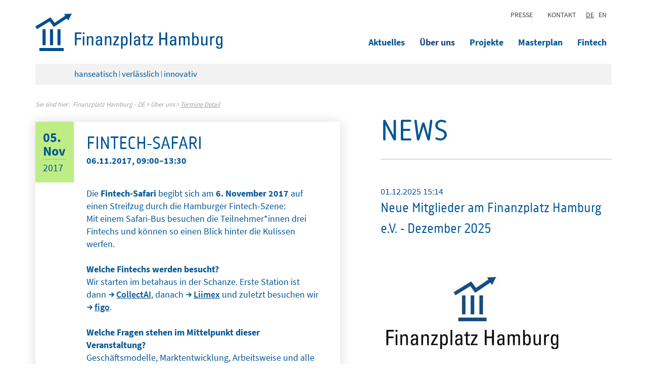

--- FILE ---
content_type: text/html; charset=UTF-8
request_url: https://finanzplatz-hamburg.com/de/aktuelles/termine/termine-detail/fintech-safari.html
body_size: 8726
content:
<!DOCTYPE html>
<html lang="de">
<head>

      <meta charset="UTF-8">
    <title>Termine Detail - Finanzplatz Hamburg - DE</title>
    <base href="https://finanzplatz-hamburg.com/">

          <meta name="robots" content="index,follow">
      <meta name="description" content="">
      <meta name="keywords" content="">
      <meta name="generator" content="Contao Open Source CMS">
        
    <meta property="og:type"  content="website" /> 
	<meta property="og:url" content="https://finanzplatz-hamburg.com/de/aktuelles/termine/termine-detail/fintech-safari.html" /> 
	<meta property="og:title" content="Termine Detail" /> 
	<meta property="og:image" content="http://finanzplatz-hamburg.com/files/html/images/finanzplatz-hamburg-opengraph.png" /> 
	<meta property="og:description" content=""/>

     
      
    <link rel="stylesheet" href="assets/css/mmenu.css,bootstrap_custom_24.min.css,font-awesome.min.css,gener...-6d5f5461.css">      
    <script src="assets/js/jquery.min.js,mmenu.js-50999490.js"></script><link rel="alternate" hreflang="de" href="https://finanzplatz-hamburg.com/de/aktuelles/termine/termine-detail/fintech-safari.html">
<link rel="alternate" hreflang="x-default" href="https://finanzplatz-hamburg.com/de/aktuelles/termine/termine-detail/fintech-safari.html">
<meta property="og:image" content="files/content/Allgemein%20und%20Stock-Fotos/Direction.jpg"><meta property="og:url" content="http://finanzplatz-hamburg.com/de/aktuelles/termine/termine-detail/fintech-safari.html"><meta property="og:title" content="Fintech-Safari"><link rel="canonical" href="http://finanzplatz-hamburg.com/de/aktuelles/termine/termine-detail/fintech-safari.html"><meta http-equiv="X-UA-Compatible" content="IE=edge">
<meta name="viewport" content="width=device-width, initial-scale=1">
<meta name="geo.region" content="DE-HH" />
<meta name="geo.placename" content="Hamburg" />
<meta name="geo.position" content="53.549744;9.991" />
<meta name="ICBM" content="53.549744, 9.991" />
<link rel="shortcut icon" href="favicon.ico">
<link rel="shortcut icon" href="favicon.gif" type="image/gif"/>
<style>.mod_mmenu{top:-99999px;visibility:hidden;position:absolute}</style>
    
          <!--[if lt IE 9]><script src="assets/html5shiv//html5shiv-printshiv.min.js"></script><![endif]-->
      
</head>
<body id="top" class="aktuelles/termine/termine-detail mac chrome blink ch131">


<!-- indexer::stop -->
<nav class="mod_mmenu" id="mobileMenu">

  
  
<ul class="level_1">
            <li class="first"><a href="de/aktuelles.html" title="Aktuelles" class="first">Aktuelles</a></li>
                <li class="submenu trail"><a href="de/ueber-uns/standortinitiative.html" title="Über uns" class="submenu trail" aria-haspopup="true">Über uns</a>
<ul class="level_2">
            <li class="first"><a href="de/ueber-uns/standortinitiative.html" title="Standortinitiative" class="first">Standortinitiative</a></li>
                <li><a href="de/mitglied-werden.html" title="Mitglied werden!">Mitglied werden!</a></li>
                <li><a href="de/ueber-uns/vorstand.html" title="Vorstand">Vorstand</a></li>
                <li class="last"><a href="de/ueber-uns/mitglieder.html" title="Mitglieder" class="last">Mitglieder</a></li>
      </ul>
</li>
                <li class="submenu"><a href="de/projekte.html" title="Projekte" class="submenu" aria-haspopup="true">Projekte</a>
<ul class="level_2">
            <li class="first"><a href="de/projekte/jahrbuch.html" title="Jahrbuch" class="first">Jahrbuch</a></li>
                <li class="index"><a href="de/projekte/finanzwissen.html" title="Finanzwissen" class="index">Finanzwissen</a></li>
                <li class="index"><a href="de/projekte/finanzplatz-on-tour.html" title="Finanzplatz on Tour" class="index">Finanzplatz on Tour</a></li>
                <li class="last"><a href="de/projekte/forschungsinstitute.html" title="Forschungsinstitute" class="last">Forschungsinstitute</a></li>
      </ul>
</li>
                <li><a href="de/masterplan.html" title="Masterplan Finanzwirtschaft">Masterplan</a></li>
                <li class="submenu last"><a href="de/fintech.html" title="Fintech" class="submenu last" aria-haspopup="true">Fintech</a>
<ul class="level_2">
            <li class="index first"><a href="de/fintech/InnoFinTech-Programm.html" title="InnoFinTech-Programm" class="index first">InnoFinTech-Programm</a></li>
                <li><a href="de/fintech-hamburg.html" title="Fintech Hamburg">Fintech Hamburg</a></li>
                <li><a href="de/fintech/fintech-monitor.html" title="Fintech Monitor">Fintech Monitor</a></li>
                <li class="index"><a href="de/fintech/fintech-agency.html" title="Fintech Agency" class="index">Fintech Agency</a></li>
                <li class="last"><a href="de/projekte/fintech-standort-hamburg.html" title="Fintech Standort Hamburg" class="last">Fintech Standort Hamburg</a></li>
      </ul>
</li>
      </ul>

</nav>
<!-- indexer::continue -->

<div class="wrapper">
	<!-- indexer::stop -->
    <header>
        <div class="headerTop">
            <div class="container">
                <div class="row">
                    <div class="col-md-24">
                    	<div class="headerTopInner">
                        	                            <div class="navTop">
<!-- indexer::stop -->
<nav class="mod_customnav block">

  
  <a href="de/aktuelles/termine/termine-detail/fintech-safari.html#skipNavigation2" class="invisible">Navigation überspringen</a>

  
<ul class="level_1">
<li class="first"><a href="de/presse.html" title="Presse" class="first">Presse</a></li>
<li class="last"><a href="de/kontakt.html" title="Kontakt" class="last">Kontakt</a></li>
</ul>


  <span id="skipNavigation2" class="invisible"></span>

</nav>
<!-- indexer::continue -->
</div>
                                                                                        
<!-- indexer::stop -->
<nav class="mod_changelanguage block">

  
  
<ul class="level_1">
<li class="lang-de active"><span class="lang-de active">DE</span></li>
<li class="lang-en nofallback"><a href="https://finanzplatz-hamburg.com/en/hamburg-financial-104/events/events-detail.html" title="Events Detail" class="lang-en nofallback">EN</a></li>
</ul>


</nav>
<!-- indexer::continue -->                                                    </div>                        
                    </div>
                </div>
            </div>
        </div>
        <div class="headerBottom">
            <div class="container">
                <div class="row">
                    <div class="col-md-9 col-sm-9 headerCols">
                                                <div class="logoWrapper">
<a href="de/" title="Finanzplatz Hamburg"><img class="img-responsive" src="files/html/images/logo_finanzplatz-hamburg.png" alt="Finanzplatz Hamburg" title="Finanzplatz Hamburg"></a></div>
                                            </div>
                    <div class="col-md-15 col-sm-24 headerCols">
                                                <div class="navDesktop hidden-xs">
<!-- indexer::stop -->
<nav class="mod_megamenu block">

  
  <a href="de/aktuelles/termine/termine-detail/fintech-safari.html#skipNavigation1" class="invisible">Navigation überspringen</a>

  
<ul class="level_1">
<li class="first"><a href="de/aktuelles.html" title="Aktuelles" class="first">Aktuelles</a></li>
<li class="submenu trail"><a href="de/ueber-uns/standortinitiative.html" title="Über uns" class="submenu trail">Über uns</a><ul class="megamenu"><li>

      <section class="megamenu_content_wrapper">
	<div class="container">
        <div class="row">
            <div class="col-md-8 col-sm-8">
                <div class="megamenu-left">
                	                    	<a href="de/mitglied-werden.html" title="Mitglied werden!" class="megamenuImageLink">
                                        <img src="files/content/Allgemein%20und%20Stock-Fotos/xing-teaser.jpg" alt="Mitglied werden!" title="Mitglied werden!" class="img-responsive">                                        	</a>
                                        
                                        	<a href="de/mitglied-werden.html" title="Mitglied werden!">
                    	<span class="arrow genericon genericon-next"> </span> Mitglied werden!                    	</a>
                                    </div>
            </div>
            <div class="col-md-8 col-sm-8 col-md-offset-2 col-sm-offset-2">
                <div class="megamenu-center">
                    <div class="flex">
                        <div class="flexItem">
                                                        
<!-- indexer::stop -->
<nav class="mod_navigation block">

  
  <a href="de/aktuelles/termine/termine-detail/fintech-safari.html#skipNavigation70" class="invisible">Navigation überspringen</a>

  
<ul class="level_1">
            <li class="first"><a href="de/ueber-uns/standortinitiative.html" title="Standortinitiative" class="first">Standortinitiative</a></li>
                <li><a href="de/mitglied-werden.html" title="Mitglied werden!">Mitglied werden!</a></li>
                <li><a href="de/ueber-uns/vorstand.html" title="Vorstand">Vorstand</a></li>
                <li class="last"><a href="de/ueber-uns/mitglieder.html" title="Mitglieder" class="last">Mitglieder</a></li>
      </ul>

  <span id="skipNavigation70" class="invisible"></span>

</nav>
<!-- indexer::continue -->

                                                    </div>
                    </div>

                </div>
            </div>
            
            <div class="col-md-6 col-sm-6">
                <div class="megamenu-right">
                    <div class="searchBox">
                        <form enctype="application/x-www-form-urlencoded" method="get" action="suchausgabe.html">
                            <button class="submit"><i class="fa fa-search" aria-hidden="true"></i></button>
                            <input class="searchstr" type="text" name="keywords" placeholder="Suchbegriff" />
                        </form>
                    </div>
                </div>
            </div>
            
        </div>	
    </div>
</section>

  
</li></ul></li>
<li><a href="de/projekte.html" title="Projekte">Projekte</a><ul class="megamenu"><li>

      <section class="megamenu_content_wrapper">
	<div class="container">
        <div class="row">
            <div class="col-md-8 col-sm-8">
                <div class="megamenu-left">
                	                    	<a href="de/projekte/jahrbuch.html" title="Jahrbuch" class="megamenuImageLink">
                                        <img src="files/content/Publikationen/publikationen-header-teaser.jpg" alt="Jahrbuch" title="Jahrbuch" class="img-responsive">                                        	</a>
                                        
                                        	<a href="de/projekte/jahrbuch.html" title="Jahrbuch">
                    	<span class="arrow genericon genericon-next"> </span> Jahrbuch                    	</a>
                                    </div>
            </div>
            <div class="col-md-8 col-sm-8 col-md-offset-2 col-sm-offset-2">
                <div class="megamenu-center">
                    <div class="flex">
                        <div class="flexItem">
                                                        
<!-- indexer::stop -->
<nav class="mod_navigation block">

  
  <a href="de/aktuelles/termine/termine-detail/fintech-safari.html#skipNavigation20" class="invisible">Navigation überspringen</a>

  
<ul class="level_1">
            <li class="first"><a href="de/projekte/jahrbuch.html" title="Jahrbuch" class="first">Jahrbuch</a></li>
                <li class="index"><a href="de/projekte/finanzwissen.html" title="Finanzwissen" class="index">Finanzwissen</a></li>
                <li class="index"><a href="de/projekte/finanzplatz-on-tour.html" title="Finanzplatz on Tour" class="index">Finanzplatz on Tour</a></li>
                <li class="last"><a href="de/projekte/forschungsinstitute.html" title="Forschungsinstitute" class="last">Forschungsinstitute</a></li>
      </ul>

  <span id="skipNavigation20" class="invisible"></span>

</nav>
<!-- indexer::continue -->

                                                    </div>
                    </div>

                </div>
            </div>
            
            <div class="col-md-6 col-sm-6">
                <div class="megamenu-right">
                    <div class="searchBox">
                        <form enctype="application/x-www-form-urlencoded" method="get" action="suchausgabe.html">
                            <button class="submit"><i class="fa fa-search" aria-hidden="true"></i></button>
                            <input class="searchstr" type="text" name="keywords" placeholder="Suchbegriff" />
                        </form>
                    </div>
                </div>
            </div>
            
        </div>	
    </div>
</section>

  
</li></ul></li>
<li><a href="de/masterplan.html" title="Masterplan Finanzwirtschaft">Masterplan</a></li>
<li class="last"><a href="de/fintech.html" title="Fintech" class="last">Fintech</a><ul class="megamenu"><li>

      <section class="megamenu_content_wrapper">
	<div class="container">
        <div class="row">
            <div class="col-md-8 col-sm-8">
                <div class="megamenu-left">
                	                    	<a href="de/fintech/fintech-monitor.html" title="Fintech Monitor" class="megamenuImageLink">
                                        <img src="files/content/Fintech%3A%20Grafiken/Monitor-small.png" alt="" title="" class="img-responsive">                                        	</a>
                                        
                                        	<a href="de/fintech/fintech-monitor.html" title="Fintech Monitor">
                    	<span class="arrow genericon genericon-next"> </span> Fintech Monitor                    	</a>
                                    </div>
            </div>
            <div class="col-md-8 col-sm-8 col-md-offset-2 col-sm-offset-2">
                <div class="megamenu-center">
                    <div class="flex">
                        <div class="flexItem">
                                                        
<!-- indexer::stop -->
<nav class="mod_navigation block">

  
  <a href="de/aktuelles/termine/termine-detail/fintech-safari.html#skipNavigation24" class="invisible">Navigation überspringen</a>

  
<ul class="level_1">
            <li class="index first"><a href="de/fintech/InnoFinTech-Programm.html" title="InnoFinTech-Programm" class="index first">InnoFinTech-Programm</a></li>
                <li><a href="de/fintech-hamburg.html" title="Fintech Hamburg">Fintech Hamburg</a></li>
                <li><a href="de/fintech/fintech-monitor.html" title="Fintech Monitor">Fintech Monitor</a></li>
                <li class="index"><a href="de/fintech/fintech-agency.html" title="Fintech Agency" class="index">Fintech Agency</a></li>
                <li class="last"><a href="de/projekte/fintech-standort-hamburg.html" title="Fintech Standort Hamburg" class="last">Fintech Standort Hamburg</a></li>
      </ul>

  <span id="skipNavigation24" class="invisible"></span>

</nav>
<!-- indexer::continue -->

                                                    </div>
                    </div>

                </div>
            </div>
            
            <div class="col-md-6 col-sm-6">
                <div class="megamenu-right">
                    <div class="searchBox">
                        <form enctype="application/x-www-form-urlencoded" method="get" action="suchausgabe.html">
                            <button class="submit"><i class="fa fa-search" aria-hidden="true"></i></button>
                            <input class="searchstr" type="text" name="keywords" placeholder="Suchbegriff" />
                        </form>
                    </div>
                </div>
            </div>
            
        </div>	
    </div>
</section>

  
</li></ul></li>
</ul>


  <span id="skipNavigation1" class="invisible"></span>

</nav>
<!-- indexer::continue -->
</div>
                        
                        <div class="mobileMenuOpen">
                            <a id="hamburger" class="" href="#mobileMenu"></a>
                        </div>
                    </div>
                    <div class="col-md-24 col-sm-24">
                                                    
<section class="claimWrapper">
	<p>hanseatisch <span>|</span> verlässlich <span>|</span> innovativ</p>
	
</section>                                            </div>
                    <div class="col-md-24 col-sm-24">
                        
<!-- indexer::stop -->
<nav class="mod_breadcrumb block" aria-label="Breadcrumb">

        
      <ul>
                        <li class="first"><a href="de/" title="Finanzplatz Hamburg - DE">Finanzplatz Hamburg - DE</a></li>
                                <li><a href="de/ueber-uns/standortinitiative.html" title="Über uns">Über uns</a></li>
                                <li class="active last" aria-current="page">Termine Detail</li>
                  </ul>
  
</nav>
<!-- indexer::continue -->

                    </div>
                </div>
            </div>
        </div>
    </header>
	<!-- indexer::continue -->
    <main>
        <div class="container">        
            
            <div class="row">
                <div class="col-md-24">
                    

  <div class="mod_article termine-detail-wrapper block" id="article-46">
    
          
<section class="terminlisteWrapper">
	<div class="row">
		<div class="col-md-14 col-sm-12">
			<div class="leftWrapper">
				
<div class="mod_eventreader block">

        
  
  


<div class="eventlistWrapper flexItem oSpace">
  <div class="event layout_list">
    <div class="flex">
      <div class="flexItem flexItemLeft">
        <div class="timeWrapper">
          <div class="day">
            05.
          </div>
          <div class="month">
            Nov          </div>
          <div class="year">
            2017          </div>
        </div>
      </div>
      <div class="flexItem flexItemRight">
        <div class="textEventWrapper">
          <h1>Fintech-Safari</h1>
          <h2><a href="" title="Fintech-Safari (06.11.2017, 09:00–13:30)"></a></h2>

          <p class="time"><time datetime="2017-11-06T09:00:00+00:00">06.11.2017, 09:00–13:30</time></p>
                                <section class="termineTextWrapper">
            <div class="textWrapper">
            <p>Die <strong>Fintech-Safari</strong> begibt sich am <strong>6. November 2017</strong> auf einen Streifzug durch die Hamburger Fintech-Szene:<br>Mit einem Safari-Bus besuchen die Teilnehmer*innen drei Fintechs und können so einen Blick hinter die Kulissen werfen.<br><br><strong>Welche Fintechs werden besucht?<br></strong>Wir starten im betahaus in der Schanze. Erste Station ist dann <a href="https://www.collect.ai/" target="_blank">CollectAI</a>, danach <a href="https://www.collect.ai/" target="_blank">Liimex</a> und zuletzt besuchen wir <a href="https://www.figo.io/" target="_blank">figo</a>.<strong> <br><br>Welche Fragen stehen im Mittelpunkt dieser Veranstaltung?</strong><br>Geschäftsmodelle, Marktentwicklung, Arbeitsweise und alle sonstigen Fragen, die die Teilnehmer*innen an die besuchten Fintechs haben.<br><br><strong>Was passiert auf dieser Veranstaltung? Was sind die Highlights?</strong><br>Wer zwar schon (viel) Kontakt mit/zu Fintechs hatte, aber noch nie „vor Ort“ war, bekommt nun die Gelegenheit: Wir lassen uns erklären, wie Fintechs eigentlich genau arbeiten. Dabei bekommen wir Geschäftsmodelle erläutert und gewinnen interessante und exklusive Einblicke.<br><br><strong>Welches Publikum spricht die Veranstaltung an?</strong><br>Alle Entscheider*innen und Spezialist*innen, die sich für „Fintech made in Hamburg“ interessieren, und jede/n, die/der immer schon mal wissen wollte, wie und wo Fintechs eigentlich arbeiten. Sie bekommen auf der Safari exklusive Einblicke und können interessante Kontakte knüpfen. <br><br></p>
<p>Zur <strong>Anmeldung</strong> schicken Sie bitte einfach eine Mail an <a href="mailto:lena.faerber@hk24.de" target="_blank">lena.faerber@hk24.de</a>.</p>        </div>
                <div class="textBoxWrapper section">
                            <div class="textBox first">
                    <p>Ihre Ansprechpartnerin</p>                </div>
                                        <div class="textBox second ">
                    <p><strong>Lena Färber</strong><br> Referentin für Finanzwirtschaft, Handelskammer Hamburg<br>Tel. +49 40 36138-789</p>                </div>
                                        <div class="textBoxLeft third">
                    <a class="mail" href="mailto:mailto:lena.faerber@hk24.de" title="Lena.Faerber@hk24.de">
                        <img src="files/html/images/mail.png" alt=""> Lena.Faerber@hk24.de                    </a>
                </div>
                    </div>
    </section>








          
          <a class="back" href="javascript:history.back()"> zurück</a>
        </div>
        <div class="socialIcons"> 
				<div class="socialIconsInner">
					<a href="mailto:E-Mail-Adresse?subject=ondesign&body=https://finanzplatz-hamburg.com/de/aktuelles/termine/termine-detail/fintech-safari.html" target="_blank" title="Empfehlung per E-Mail"><i class="fa fa-envelope" aria-hidden="true"></i></a>
					<a href="whatsapp://send?text=https://finanzplatz-hamburg.com/de/aktuelles/termine/termine-detail/fintech-safari.html" target="_blank" title="Empfehlung über Whatsapp"><i class="fa fa-whatsapp" aria-hidden="true"></i></a>
					<a href="https://www.facebook.com/sharer/sharer.php?u=https://finanzplatz-hamburg.com/de/aktuelles/termine/termine-detail/fintech-safari.html" target="_blank" title="Empfehlung über Facebook"><i class="fa fa-facebook" aria-hidden="true"></i></a>
					<a href="https://twitter.com/home?status=https://finanzplatz-hamburg.com/de/aktuelles/termine/termine-detail/fintech-safari.html" target="_blank" title="Empfehlung über Twitter"><i class="fa fa-twitter" aria-hidden="true"></i></a>
					<a href="https://plus.google.com/share?url=https://finanzplatz-hamburg.com/de/aktuelles/termine/termine-detail/fintech-safari.html" target="_blank" title="Empfehlung über Google Plus"><i class="fa fa-google-plus" aria-hidden="true"></i></a>
					<a href="https://www.xing.com/spi/shares/new?url=https://finanzplatz-hamburg.com/de/aktuelles/termine/termine-detail/fintech-safari.html" target="_blank" title="Empfehlung über Xing"><i class="fa fa-xing" aria-hidden="true"></i></a>
					<a href="http://pinterest.com/pin/create/link/?url=https://finanzplatz-hamburg.com/de/aktuelles/termine/termine-detail/fintech-safari.html" target="_blank" title="Empfehlung über Pinterest"><i class="fa fa-pinterest-p" aria-hidden="true"></i></a>
				</div>
			</div>
			<div class="socialIconsOpen">
				<i class="fa fa-share-alt" aria-hidden="true"></i>
			</div>
      </div>
    </div>
  </div>
</div>




      <!-- indexer::stop -->
    <p class="back"><a href="javascript:history.go(-1)" title="Zurück">Zurück</a></p>
    <!-- indexer::continue -->
  
  

</div>

			</div>
		</div>
		<div class="col-md-10 col-sm-12">
			<div class="rightWrapper">
				<div class="rightWrapper">
					
<!-- indexer::stop -->
<div class="mod_newslist block">

            <h1>News</h1>
      
  
      
<div class="layout_latest subpage arc_1 block first even">

		  			<p class="info"><time datetime="2025-12-01T15:14:00+00:00">01.12.2025 15:14</time>  </p>
		  		
		
		  <h2><a href="de/aktuelles/news/news-detail/neue-mitglieder-am-finanzplatz-hamburg-e-v-dezember-2025.html" title="Den Artikel lesen: Neue Mitglieder am Finanzplatz Hamburg e.V. - Dezember 2025">Neue Mitglieder am Finanzplatz Hamburg e.V. - Dezember 2025</a></h2>
		  
		              <figure class="image_container float_above">
        
                              <a href="de/aktuelles/news/news-detail/neue-mitglieder-am-finanzplatz-hamburg-e-v-dezember-2025.html" title="">
                      
              
              <img src="assets/images/c/Finanzplatz-Hamburg-Logo-97de4fc3.jpg" class="img-responsive" alt="Neue Mitglieder am Finanzplatz Hamburg e.V. - Dezember 2025" title="Neue Mitglieder am Finanzplatz Hamburg e.V. - Dezember 2025" />
        
                              </a>
                      
                      
            </figure>
           
		
		  <div class="teaser">
			<p>Die Dynamik und Vielfalt in der Finanzbranche zeigt sich auch an unseren Mitgliedern. An dieser Stelle stellen wir einige Unternehmen vor, die in den letzten Monaten neue Mitglieder im Finanzplatz Hamburg geworden sind.</p>		  </div>
		
		  			<p class="more"><a href="de/aktuelles/news/news-detail/neue-mitglieder-am-finanzplatz-hamburg-e-v-dezember-2025.html" title="Den Artikel lesen: Neue Mitglieder am Finanzplatz Hamburg e.V. - Dezember 2025">Weiterlesen …<span class="invisible"> Neue Mitglieder am Finanzplatz Hamburg e.V. - Dezember 2025</span></a></p>
		    
  			<div class="socialIcons"> 
				<div class="socialIconsInner">
					<a href="mailto:E-Mail-Adresse?subject=Finanzplatz Hamburg&body=https://finanzplatz-hamburg.com/de/aktuelles/news/news-detail/neue-mitglieder-am-finanzplatz-hamburg-e-v-dezember-2025.html" target="_blank" title="Empfehlung per E-Mail"><i class="fa fa-envelope" aria-hidden="true"></i></a>
					<a href="whatsapp://send?text=https://finanzplatz-hamburg.com/de/aktuelles/news/news-detail/neue-mitglieder-am-finanzplatz-hamburg-e-v-dezember-2025.html" target="_blank" title="Empfehlung über Whatsapp"><i class="fa fa-whatsapp" aria-hidden="true"></i></a>
					<a href="https://www.facebook.com/sharer/sharer.php?u=https://finanzplatz-hamburg.com/de/aktuelles/news/news-detail/neue-mitglieder-am-finanzplatz-hamburg-e-v-dezember-2025.html" target="_blank" title="Empfehlung über Facebook"><i class="fa fa-facebook" aria-hidden="true"></i></a>
					<a href="https://twitter.com/home?status=https://finanzplatz-hamburg.com/de/aktuelles/news/news-detail/neue-mitglieder-am-finanzplatz-hamburg-e-v-dezember-2025.html" target="_blank" title="Empfehlung über Twitter"><i class="fa fa-twitter" aria-hidden="true"></i></a>
					<a href="https://plus.google.com/share?url=https://finanzplatz-hamburg.com/de/aktuelles/news/news-detail/neue-mitglieder-am-finanzplatz-hamburg-e-v-dezember-2025.html" target="_blank" title="Empfehlung über Google Plus"><i class="fa fa-google-plus" aria-hidden="true"></i></a>
					<a href="https://www.xing.com/spi/shares/new?url=https://finanzplatz-hamburg.com/de/aktuelles/news/news-detail/neue-mitglieder-am-finanzplatz-hamburg-e-v-dezember-2025.html" target="_blank" title="Empfehlung über Xing"><i class="fa fa-xing" aria-hidden="true"></i></a>
					<a href="http://pinterest.com/pin/create/link/?url=https://finanzplatz-hamburg.com/de/aktuelles/news/news-detail/neue-mitglieder-am-finanzplatz-hamburg-e-v-dezember-2025.html" target="_blank" title="Empfehlung über Pinterest"><i class="fa fa-pinterest-p" aria-hidden="true"></i></a>
				</div>
			</div>
			<div class="socialIconsOpen">
				<i class="fa fa-share-alt" aria-hidden="true"></i>
			</div>

</div>

<div class="layout_latest subpage arc_1 block odd">

		  			<p class="info"><time datetime="2025-09-10T09:00:00+00:00">10.09.2025 09:00</time>  </p>
		  		
		
		  <h2><a href="de/aktuelles/news/news-detail/fintech-hamburg-meets-fintech-latvia.html" title="Den Artikel lesen: Fintech Hamburg meets Fintech Latvia">Fintech Hamburg meets Fintech Latvia</a></h2>
		  
		              <figure class="image_container float_above">
        
                              <a href="de/aktuelles/news/news-detail/fintech-hamburg-meets-fintech-latvia.html" title="">
                      
              
              <img src="assets/images/8/fintech%20hamburg%20latvia-c8f9f939.jpg" class="img-responsive" alt="Fintech Hamburg meets Fintech Latvia" title="Fintech Hamburg meets Fintech Latvia" />
        
                              </a>
                      
                      
            </figure>
           
		
		  <div class="teaser">
			<p class="_centerAligned_ocyol_9 slate-element" data-test-id="paragraph-element" data-slate-node="element"><span data-slate-node="text"><span class="slate-leaf" data-test-id="leaf" data-slate-leaf="true">Gemeinsam mit der lettischen Wirtschaftsförderung und der Fintech Latvia Association diskutieren wir am 24. September unter dem Motto </span></span><span data-slate-node="text"><span class="slate-leaf" data-test-id="leaf" data-slate-leaf="true">&#34;</span></span><span data-slate-node="text"><span class="slate-leaf" data-test-id="leaf" data-slate-leaf="true">Latvia &amp; Hamburg - creating the right conditions for growth</span></span><span data-slate-node="text"><span class="slate-leaf" data-test-id="leaf" data-slate-leaf="true">&#34; </span></span><span data-slate-node="text"><span class="slate-leaf" data-test-id="leaf" data-slate-leaf="true">Gemeinsamkeiten, Unterschiede und Kooperationsmöglichkeiten im Fintech-Sektor.</span></span></p>
<p class="_centerAligned_ocyol_9 slate-element" data-test-id="paragraph-element" data-slate-node="element" data-slate-fragment="[base64]">&nbsp;</p>		  </div>
		
		  			<p class="more"><a href="de/aktuelles/news/news-detail/fintech-hamburg-meets-fintech-latvia.html" title="Den Artikel lesen: Fintech Hamburg meets Fintech Latvia">Weiterlesen …<span class="invisible"> Fintech Hamburg meets Fintech Latvia</span></a></p>
		    
  			<div class="socialIcons"> 
				<div class="socialIconsInner">
					<a href="mailto:E-Mail-Adresse?subject=Finanzplatz Hamburg&body=https://finanzplatz-hamburg.com/de/aktuelles/news/news-detail/fintech-hamburg-meets-fintech-latvia.html" target="_blank" title="Empfehlung per E-Mail"><i class="fa fa-envelope" aria-hidden="true"></i></a>
					<a href="whatsapp://send?text=https://finanzplatz-hamburg.com/de/aktuelles/news/news-detail/fintech-hamburg-meets-fintech-latvia.html" target="_blank" title="Empfehlung über Whatsapp"><i class="fa fa-whatsapp" aria-hidden="true"></i></a>
					<a href="https://www.facebook.com/sharer/sharer.php?u=https://finanzplatz-hamburg.com/de/aktuelles/news/news-detail/fintech-hamburg-meets-fintech-latvia.html" target="_blank" title="Empfehlung über Facebook"><i class="fa fa-facebook" aria-hidden="true"></i></a>
					<a href="https://twitter.com/home?status=https://finanzplatz-hamburg.com/de/aktuelles/news/news-detail/fintech-hamburg-meets-fintech-latvia.html" target="_blank" title="Empfehlung über Twitter"><i class="fa fa-twitter" aria-hidden="true"></i></a>
					<a href="https://plus.google.com/share?url=https://finanzplatz-hamburg.com/de/aktuelles/news/news-detail/fintech-hamburg-meets-fintech-latvia.html" target="_blank" title="Empfehlung über Google Plus"><i class="fa fa-google-plus" aria-hidden="true"></i></a>
					<a href="https://www.xing.com/spi/shares/new?url=https://finanzplatz-hamburg.com/de/aktuelles/news/news-detail/fintech-hamburg-meets-fintech-latvia.html" target="_blank" title="Empfehlung über Xing"><i class="fa fa-xing" aria-hidden="true"></i></a>
					<a href="http://pinterest.com/pin/create/link/?url=https://finanzplatz-hamburg.com/de/aktuelles/news/news-detail/fintech-hamburg-meets-fintech-latvia.html" target="_blank" title="Empfehlung über Pinterest"><i class="fa fa-pinterest-p" aria-hidden="true"></i></a>
				</div>
			</div>
			<div class="socialIconsOpen">
				<i class="fa fa-share-alt" aria-hidden="true"></i>
			</div>

</div>

<div class="layout_latest subpage arc_1 block even">

		  			<p class="info"><time datetime="2025-06-30T13:00:00+00:00">30.06.2025 13:00</time>  </p>
		  		
		
		  <h2><a href="de/aktuelles/news/news-detail/finanzplatz-hamburg-goes-japan.html" title="Den Artikel lesen: Finanzplatz Hamburg goes Japan">Finanzplatz Hamburg goes Japan</a></h2>
		  
		              <figure class="image_container float_above">
        
                              <a href="de/aktuelles/news/news-detail/finanzplatz-hamburg-goes-japan.html" title="">
                      
              
              <img src="assets/images/d/1750775991796_zuschnitt-7687c103.jpg" class="img-responsive" alt="Finanzplatz Hamburg goes Japan" title="Finanzplatz Hamburg goes Japan" />
        
                              </a>
                      
                      
            </figure>
           
		
		  <div class="teaser">
			<p>Im Rahmen einer vom Präses der Handelskammer Hamburg geleiteten Reise einer finanzwirtschaftlichen Delegation nach Japan wurde die engere Zusammenarbeit der Finanzplätze Hamburg und Osaka vereinbart.</p>		  </div>
		
		  			<p class="more"><a href="de/aktuelles/news/news-detail/finanzplatz-hamburg-goes-japan.html" title="Den Artikel lesen: Finanzplatz Hamburg goes Japan">Weiterlesen …<span class="invisible"> Finanzplatz Hamburg goes Japan</span></a></p>
		    
  			<div class="socialIcons"> 
				<div class="socialIconsInner">
					<a href="mailto:E-Mail-Adresse?subject=Finanzplatz Hamburg&body=https://finanzplatz-hamburg.com/de/aktuelles/news/news-detail/finanzplatz-hamburg-goes-japan.html" target="_blank" title="Empfehlung per E-Mail"><i class="fa fa-envelope" aria-hidden="true"></i></a>
					<a href="whatsapp://send?text=https://finanzplatz-hamburg.com/de/aktuelles/news/news-detail/finanzplatz-hamburg-goes-japan.html" target="_blank" title="Empfehlung über Whatsapp"><i class="fa fa-whatsapp" aria-hidden="true"></i></a>
					<a href="https://www.facebook.com/sharer/sharer.php?u=https://finanzplatz-hamburg.com/de/aktuelles/news/news-detail/finanzplatz-hamburg-goes-japan.html" target="_blank" title="Empfehlung über Facebook"><i class="fa fa-facebook" aria-hidden="true"></i></a>
					<a href="https://twitter.com/home?status=https://finanzplatz-hamburg.com/de/aktuelles/news/news-detail/finanzplatz-hamburg-goes-japan.html" target="_blank" title="Empfehlung über Twitter"><i class="fa fa-twitter" aria-hidden="true"></i></a>
					<a href="https://plus.google.com/share?url=https://finanzplatz-hamburg.com/de/aktuelles/news/news-detail/finanzplatz-hamburg-goes-japan.html" target="_blank" title="Empfehlung über Google Plus"><i class="fa fa-google-plus" aria-hidden="true"></i></a>
					<a href="https://www.xing.com/spi/shares/new?url=https://finanzplatz-hamburg.com/de/aktuelles/news/news-detail/finanzplatz-hamburg-goes-japan.html" target="_blank" title="Empfehlung über Xing"><i class="fa fa-xing" aria-hidden="true"></i></a>
					<a href="http://pinterest.com/pin/create/link/?url=https://finanzplatz-hamburg.com/de/aktuelles/news/news-detail/finanzplatz-hamburg-goes-japan.html" target="_blank" title="Empfehlung über Pinterest"><i class="fa fa-pinterest-p" aria-hidden="true"></i></a>
				</div>
			</div>
			<div class="socialIconsOpen">
				<i class="fa fa-share-alt" aria-hidden="true"></i>
			</div>

</div>

<div class="layout_latest subpage arc_1 block last odd">

		  			<p class="info"><time datetime="2025-06-30T12:00:00+00:00">30.06.2025 12:00</time>  </p>
		  		
		
		  <h2><a href="de/aktuelles/news/news-detail/neue-mitglieder-am-finanzplatz-hamburg-e-v-2.html" title="Den Artikel lesen: Neue Mitglieder am Finanzplatz Hamburg e.V.">Neue Mitglieder am Finanzplatz Hamburg e.V.</a></h2>
		  
		              <figure class="image_container float_above">
        
                              <a href="de/aktuelles/news/news-detail/neue-mitglieder-am-finanzplatz-hamburg-e-v-2.html" title="">
                      
              
              <img src="assets/images/c/Finanzplatz-Hamburg-Logo-97de4fc3.jpg" class="img-responsive" alt="Neue Mitglieder am Finanzplatz Hamburg e.V." title="Neue Mitglieder am Finanzplatz Hamburg e.V." />
        
                              </a>
                      
                      
            </figure>
           
		
		  <div class="teaser">
			<p>Die Dynamik und Vielfalt in der Finanzbranche zeigt sich auch an unseren Mitgliedern. An dieser Stelle stellen wir einige Unternehmen vor, die in den letzten Monaten neue Mitglieder im Finanzplatz Hamburg geworden sind.</p>		  </div>
		
		  			<p class="more"><a href="de/aktuelles/news/news-detail/neue-mitglieder-am-finanzplatz-hamburg-e-v-2.html" title="Den Artikel lesen: Neue Mitglieder am Finanzplatz Hamburg e.V.">Weiterlesen …<span class="invisible"> Neue Mitglieder am Finanzplatz Hamburg e.V.</span></a></p>
		    
  			<div class="socialIcons"> 
				<div class="socialIconsInner">
					<a href="mailto:E-Mail-Adresse?subject=Finanzplatz Hamburg&body=https://finanzplatz-hamburg.com/de/aktuelles/news/news-detail/neue-mitglieder-am-finanzplatz-hamburg-e-v-2.html" target="_blank" title="Empfehlung per E-Mail"><i class="fa fa-envelope" aria-hidden="true"></i></a>
					<a href="whatsapp://send?text=https://finanzplatz-hamburg.com/de/aktuelles/news/news-detail/neue-mitglieder-am-finanzplatz-hamburg-e-v-2.html" target="_blank" title="Empfehlung über Whatsapp"><i class="fa fa-whatsapp" aria-hidden="true"></i></a>
					<a href="https://www.facebook.com/sharer/sharer.php?u=https://finanzplatz-hamburg.com/de/aktuelles/news/news-detail/neue-mitglieder-am-finanzplatz-hamburg-e-v-2.html" target="_blank" title="Empfehlung über Facebook"><i class="fa fa-facebook" aria-hidden="true"></i></a>
					<a href="https://twitter.com/home?status=https://finanzplatz-hamburg.com/de/aktuelles/news/news-detail/neue-mitglieder-am-finanzplatz-hamburg-e-v-2.html" target="_blank" title="Empfehlung über Twitter"><i class="fa fa-twitter" aria-hidden="true"></i></a>
					<a href="https://plus.google.com/share?url=https://finanzplatz-hamburg.com/de/aktuelles/news/news-detail/neue-mitglieder-am-finanzplatz-hamburg-e-v-2.html" target="_blank" title="Empfehlung über Google Plus"><i class="fa fa-google-plus" aria-hidden="true"></i></a>
					<a href="https://www.xing.com/spi/shares/new?url=https://finanzplatz-hamburg.com/de/aktuelles/news/news-detail/neue-mitglieder-am-finanzplatz-hamburg-e-v-2.html" target="_blank" title="Empfehlung über Xing"><i class="fa fa-xing" aria-hidden="true"></i></a>
					<a href="http://pinterest.com/pin/create/link/?url=https://finanzplatz-hamburg.com/de/aktuelles/news/news-detail/neue-mitglieder-am-finanzplatz-hamburg-e-v-2.html" target="_blank" title="Empfehlung über Pinterest"><i class="fa fa-pinterest-p" aria-hidden="true"></i></a>
				</div>
			</div>
			<div class="socialIconsOpen">
				<i class="fa fa-share-alt" aria-hidden="true"></i>
			</div>

</div>
      

</div>
<!-- indexer::continue -->

				</div>
			</div>
		</div>
	</div>
</section>    
      </div>

                </div>
            </div>
        </div>
    </main>
	<!-- indexer::stop -->
        	<section class="footerTop">
<!-- indexer::stop -->
<div class="ce_form block">

  
  <form method="post" enctype="application/x-www-form-urlencoded">
    <div class="formbody">
              <input type="hidden" name="FORM_SUBMIT" value="auto_form_2">
        <input type="hidden" name="REQUEST_TOKEN" value="">
                          
<section class="kontaktWrapper">
	<div class="container">
		<div class="row">
			<div class="col-md-24 col-sm-24">
<div class="widget widget-explanation explanation">
  <h2>Kontakt</h2></div>

</div>
</div>
<div class="row">
<div class="col-md-12 col-sm-12">
<div class="row">
<div class="col-md-12 col-sm-12">
<div class="widget widget-text mandatory">
        <label for="ctrl_1" class="mandatory">
              <span class="invisible">Pflichtfeld </span>Vorname, Name<span class="mandatory">*</span>
          </label>
  
    
  <input type="text" name="name" id="ctrl_1" class="text mandatory" value="" required>
</div>

</div>
<div class="col-md-12 col-sm-12">
<div class="widget widget-text">
        <label for="ctrl_6">
              Telefon          </label>
  
    
  <input type="tel" name="telefon" id="ctrl_6" class="text" value="">
</div>

</div>
<div class="col-md-12 col-sm-12">
<div class="widget widget-text mandatory">
        <label for="ctrl_11" class="mandatory">
              <span class="invisible">Pflichtfeld </span>E-Mail<span class="mandatory">*</span>
          </label>
  
    
  <input type="email" name="email" id="ctrl_11" class="text mandatory" value="" required>
</div>

</div>
<div class="col-md-12 col-sm-12">
<div class="widget widget-text">
        <label for="ctrl_13">
              Betreff          </label>
  
    
  <input type="text" name="betreff" id="ctrl_13" class="text" value="">
</div>

</div>
</div>
</div>
<div class="col-md-12 col-sm-12">
<div class="widget widget-textarea mandatory">
        <label for="ctrl_8" class="mandatory">
              <span class="invisible">Pflichtfeld </span>Nachricht<span class="mandatory">*</span>
          </label>
  
    
  <textarea name="nachricht" id="ctrl_8" class="textarea mandatory" rows="4" cols="40" required></textarea>
</div>

</div>
</div>
<div class="row"><div class="col-md-6 col-sm-6">
<div class="widget widget-captcha mandatory">
        <label for="ctrl_15">
      <span class="invisible">Pflichtfeld </span>Sicherheitsabfrage<span class="mandatory">*</span>
    </label>
  
    
  <input type="text" name="captcha_15" id="ctrl_15" class="captcha mandatory" value="" aria-describedby="captcha_text_15" maxlength="2" required>
  <span id="captcha_text_15" class="captcha_text">&#66;&#x69;&#116;&#x74;&#101;&#x20;&#114;&#x65;&#99;&#x68;&#110;&#x65;&#110;&#x20;&#83;&#x69;&#101;&#x20;&#55;&#x20;&#112;&#x6C;&#117;&#x73;&#32;&#x34;&#46;</span>
  <input type="hidden" name="captcha_15_hash" value="">

      <div style="display:none">
      <label for="ctrl_15_hp">Do not fill in this field</label>
      <input type="text" name="captcha_15_name" id="ctrl_15_hp" value="">
    </div>
    <script src="/_contao/captcha/de" data-id="15" data-name="captcha_15" async></script>
  
</div>

</div><div class="col-md-18 col-sm-18">
<div class="widget widget-explanation explanation">
  <p>*erforderliche Daten</p>
<p>Wir verarbeiten Ihren in unserem Kontaktformular angegebenen Vor- und Nachnamen sowie Ihre E-Mailadresse (Pflichtangaben) und die übrigen von Ihnen freiwillig angegebenen Daten ausschließlich zur Beantwortung Ihrer Anfrage soweit Sie uns keine weiteren Einwilligungen erteilt haben. Eine Weitergabe der Daten an Dritte erfolgt nicht. Weitere Informationen erhalten Sie in unserer <a href="de/datenschutz.html" target="_blank">Datenschutzerklärung</a>.</p></div>

  <tr class="row_29 odd">
    <td class="col_0 col_first">&nbsp;</td>
    <td class="col_1 col_last">
      <div class="submit_container">
                              <input type="submit" id="ctrl_17" class="submit" value="absenden">
                        </div>
    </td>
  </tr>


</div>
</div>
	</div>
</section>    </div>
  </form>

</div>
<!-- indexer::continue -->

<div class="container">
	<div class="row">
		<div class="col-md-24">
			<div class="footer_nav_wrapper">
				<div class="footer_nav_item">
					
<!-- indexer::stop -->
<nav class="mod_customnav block">

  
  <a href="de/aktuelles/termine/termine-detail/fintech-safari.html#skipNavigation73" class="invisible">Navigation überspringen</a>

  
<ul class="level_1">
            <li class="first last"><a href="de/aktuelles.html" title="Aktuelles" class="first last">Aktuelles</a></li>
      </ul>

  <span id="skipNavigation73" class="invisible"></span>

</nav>
<!-- indexer::continue -->

				</div>
				<div class="footer_nav_item">
					
					
				</div>
				<div class="footer_nav_item">
					
<!-- indexer::stop -->
<nav class="mod_customnav block">

  
  <a href="de/aktuelles/termine/termine-detail/fintech-safari.html#skipNavigation74" class="invisible">Navigation überspringen</a>

  
<ul class="level_1">
            <li class="trail first last"><a href="de/ueber-uns/standortinitiative.html" title="Über uns" class="trail first last">Über uns</a></li>
      </ul>

  <span id="skipNavigation74" class="invisible"></span>

</nav>
<!-- indexer::continue -->

					
<!-- indexer::stop -->
<nav class="mod_navigation block">

  
  <a href="de/aktuelles/termine/termine-detail/fintech-safari.html#skipNavigation78" class="invisible">Navigation überspringen</a>

  
<ul class="level_1">
            <li class="first"><a href="de/ueber-uns/standortinitiative.html" title="Standortinitiative" class="first">Standortinitiative</a></li>
                <li><a href="de/mitglied-werden.html" title="Mitglied werden!">Mitglied werden!</a></li>
                <li><a href="de/ueber-uns/vorstand.html" title="Vorstand">Vorstand</a></li>
                <li class="last"><a href="de/ueber-uns/mitglieder.html" title="Mitglieder" class="last">Mitglieder</a></li>
      </ul>

  <span id="skipNavigation78" class="invisible"></span>

</nav>
<!-- indexer::continue -->

				</div>
				<div class="footer_nav_item">
					
<!-- indexer::stop -->
<nav class="mod_customnav block">

  
  <a href="de/aktuelles/termine/termine-detail/fintech-safari.html#skipNavigation76" class="invisible">Navigation überspringen</a>

  
<ul class="level_1">
            <li class="first last"><a href="de/projekte.html" title="Projekte" class="first last">Projekte</a></li>
      </ul>

  <span id="skipNavigation76" class="invisible"></span>

</nav>
<!-- indexer::continue -->

					
<!-- indexer::stop -->
<nav class="mod_navigation block">

  
  <a href="de/aktuelles/termine/termine-detail/fintech-safari.html#skipNavigation80" class="invisible">Navigation überspringen</a>

  
<ul class="level_1">
            <li class="first"><a href="de/projekte/jahrbuch.html" title="Jahrbuch" class="first">Jahrbuch</a></li>
                <li class="index"><a href="de/projekte/finanzwissen.html" title="Finanzwissen" class="index">Finanzwissen</a></li>
                <li class="index"><a href="de/projekte/finanzplatz-on-tour.html" title="Finanzplatz on Tour" class="index">Finanzplatz on Tour</a></li>
                <li class="last"><a href="de/projekte/forschungsinstitute.html" title="Forschungsinstitute" class="last">Forschungsinstitute</a></li>
      </ul>

  <span id="skipNavigation80" class="invisible"></span>

</nav>
<!-- indexer::continue -->

				</div>
				<div class="footer_nav_item">
					
<!-- indexer::stop -->
<nav class="mod_customnav block">

  
  <a href="de/aktuelles/termine/termine-detail/fintech-safari.html#skipNavigation77" class="invisible">Navigation überspringen</a>

  
<ul class="level_1">
            <li class="first last"><a href="de/fintech.html" title="Fintech" class="first last">Fintech</a></li>
      </ul>

  <span id="skipNavigation77" class="invisible"></span>

</nav>
<!-- indexer::continue -->

					
<!-- indexer::stop -->
<nav class="mod_navigation block">

  
  <a href="de/aktuelles/termine/termine-detail/fintech-safari.html#skipNavigation81" class="invisible">Navigation überspringen</a>

  
<ul class="level_1">
            <li class="index first"><a href="de/fintech/InnoFinTech-Programm.html" title="InnoFinTech-Programm" class="index first">InnoFinTech-Programm</a></li>
                <li><a href="de/fintech-hamburg.html" title="Fintech Hamburg">Fintech Hamburg</a></li>
                <li><a href="de/fintech/fintech-monitor.html" title="Fintech Monitor">Fintech Monitor</a></li>
                <li class="index"><a href="de/fintech/fintech-agency.html" title="Fintech Agency" class="index">Fintech Agency</a></li>
                <li class="last"><a href="de/projekte/fintech-standort-hamburg.html" title="Fintech Standort Hamburg" class="last">Fintech Standort Hamburg</a></li>
      </ul>

  <span id="skipNavigation81" class="invisible"></span>

</nav>
<!-- indexer::continue -->

				</div>
				<div class="footer_nav_item">
					
<!-- indexer::stop -->
<nav class="mod_customnav block">

  
  <a href="de/aktuelles/termine/termine-detail/fintech-safari.html#skipNavigation82" class="invisible">Navigation überspringen</a>

  
<ul class="level_1">
            <li class="first"><a href="de/impressum.html" title="Impressum" class="first">Impressum</a></li>
                <li><a href="de/nutzungsbedingungen.html" title="Nutzungsbedingungen">Nutzungsbedingungen</a></li>
                <li><a href="de/datenschutz.html" title="Datenschutz">Datenschutz</a></li>
                <li class="last"><a href="de/navigation-top-footer/satzung-des-finanzplatz-hamburg-e-v.html" title="Satzung des Finanzplatz Hamburg e.V." class="last">Satzung des Finanzplatz Hamburg e.V.</a></li>
      </ul>

  <span id="skipNavigation82" class="invisible"></span>

</nav>
<!-- indexer::continue -->

				</div>
			</div>
		</div>
	</div>
</div>
<section class="copyWrapper">©2026 Finanzplatz Hamburg e.V.</section>  
</section>
        <!-- indexer::continue -->
</div>
  
<script>
    document.addEventListener(
        "DOMContentLoaded", function () {
            const menu = document.querySelector('#mobileMenu');
            if (null !== menu && 0 === menu.querySelectorAll('li.active').length) {
                const trails = menu.querySelectorAll('li.trail');
                if (0 < trails.length) {
                    trails.item(trails.length - 1).classList.add('active');
                }
            }
            new Mmenu('#mobileMenu', {"navbar":{"title":"Men\u00fc"},"extensions":["position-right","theme-white"],"onClick":{"close":true},"counters":true}, {"classNames":{"selected":"active"}});
        }
    );
</script>
<script src="assets/js/js-7a55b0ffbff1210c9300be85832cef3d.js,js-fc51fafa53f02bd875768d...-d5eb6249.js"></script>
</body>
</html>
